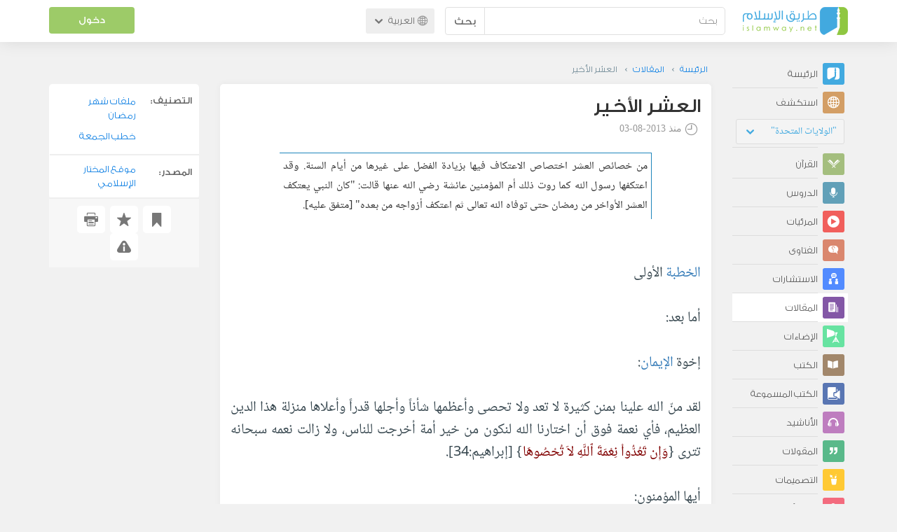

--- FILE ---
content_type: text/html; charset=UTF-8
request_url: https://ar.islamway.net/article/16919/%D8%A7%D9%84%D8%B9%D8%B4%D8%B1-%D8%A7%D9%84%D8%A3%D8%AE%D9%8A%D8%B1?ref=rss2%3F
body_size: 13665
content:
<!DOCTYPE html>
<html lang="ar">
<head>
    <meta charset="utf-8">
    <title>العشر الأخير - طريق الإسلام</title>
    <link rel="canonical" href="https://ar.islamway.net/article/16919/%D8%A7%D9%84%D8%B9%D8%B4%D8%B1-%D8%A7%D9%84%D8%A3%D8%AE%D9%8A%D8%B1"/>
                                <link rel="amphtml" href="https://ar.islamway.net/amp/article/16919/%D8%A7%D9%84%D8%B9%D8%B4%D8%B1-%D8%A7%D9%84%D8%A3%D8%AE%D9%8A%D8%B1"/>
                <meta name="viewport" content="width=device-width, initial-scale=1, maximum-scale=5">
    <link rel="preconnect" href="//static.islamway.net">
    <link rel="preload" href="//static.islamway.net/bundles/islamway/fonts/iw-icons-1.4.woff2" as="font" type="font/woff2" crossorigin>
            <link rel="preload" href="//static.islamway.net/bundles/islamway/fonts/gess-med.woff2" as="font" type="font/woff2" crossorigin>
        <link rel="preload" href="//static.islamway.net/bundles/islamway/fonts/noto-naskh-ar.woff2" as="font" type="font/woff2" crossorigin>
        <link rel="preload" href="//static.islamway.net/bundles/islamway/fonts/gess-light.woff2" as="font" type="font/woff2" crossorigin>
        <meta http-equiv="X-UA-Compatible" content="IE=edge">
    <link rel="icon" type="image/x-icon" href="/favicon.ico"/>
    <meta name="theme-color" content="#3c763d"/>
    <meta name="description" content="من خصائص العشر اختصاص الاعتكاف فيها بزيادة الفضل على غيرها من أيام السنة. وقد اعتكفها رسول الله كما روت ذلك أم المؤمنين عائشة رضي الله عنها قالت: «كان النبي يعتكف العشر الأواخر من رمضان حتى توفاه الله تعالى ثم اعتكف أزواجه من بعده» [متفق عليه].">
<meta name="fb:admins" content="100001957972275">
<meta name="fb:app_id" content="1071389429539367">
<meta name="og:type" content="article">
<meta name="og:url" content="https://ar.islamway.net/article/16919">
<meta name="og:title" content="العشر الأخير">
<meta name="og:description" content="من خصائص العشر اختصاص الاعتكاف فيها بزيادة الفضل على غيرها من أيام السنة. وقد اعتكفها رسول الله كما روت ذلك أم المؤمنين عائشة رضي الله عنها قالت: «كان النبي يعتكف العشر الأواخر من رمضان حتى توفاه الله تعالى ثم اعتكف أزواجه من بعده» [متفق عليه].">
<meta name="twitter:card" content="summary">
<meta name="twitter:site" content="@IslamwayApps">
<meta name="twitter:title" content="العشر الأخير">
<meta name="twitter:description" content="من خصائص العشر اختصاص الاعتكاف فيها بزيادة الفضل على غيرها من أيام السنة. وقد اعتكفها رسول الله كما روت ذلك أم المؤمنين عائشة رضي الله عنها قالت: «كان النبي يعتكف العشر الأواخر من رمضان حتى توفاه الله تعالى ثم اعتكف أزواجه من بعده» [متفق عليه].">

    
    
<script type="application/ld+json">
{
    "@context": "http://schema.org",
    "@type": "Article",
    "description": "من خصائص العشر اختصاص الاعتكاف فيها بزيادة الفضل على غيرها من أيام السنة. وقد اعتكفها رسول الله كما روت ذلك أم المؤمنين عائشة رضي الله عنها قالت: \"كان النبي يعتكف العشر الأواخر من رمضان حتى توفاه الله تعالى ثم اعتكف أزواجه من بعده\" [متفق عليه].\r\n",
    "headline": "العشر الأخير",
    "publisher": {
        "@type": "Organization",
        "logo": {
            "@type": "ImageObject",
            "encodingFormat": "png",
            "width": 210,
            "height": 60,
            "isFamilyFriendly": "True",
            "url": "https://static.islamway.net/bundles/islamway/images/logo-210x60-ar.png"
        },
        "name": "Islamway"
    },
    "aggregateRating": {
        "@type": "AggregateRating",
        "ratingCount": 1,
        "ratingValue": 5,
        "bestRating": 5,
        "worstRating": 1
    },
    "datePublished": "2013-08-03T00:00:00+0300",
    "dateModified": "2013-08-03T00:11:37+0300",
    "mainEntityOfPage": {
        "@type": "WebPage",
        "breadcrumb": {
            "@type": "BreadcrumbList",
            "itemListElement": [
                {
                    "@type": "ListItem",
                    "position": 1,
                    "item": {
                        "@id": "/",
                        "name": "الرئيسة"
                    }
                },
                {
                    "@type": "ListItem",
                    "position": 2,
                    "item": {
                        "@id": "/articles",
                        "name": "المقالات"
                    }
                },
                {
                    "@type": "ListItem",
                    "position": 3,
                    "item": {
                        "@id": "/article/16919",
                        "name": "العشر الأخير"
                    }
                }
            ]
        }
    }
}
</script>
            <script>
        window.ga=window.ga||function(){(ga.q=ga.q||[]).push(arguments)};ga.l=+new Date;
        ga('create', 'UA-383411-1', {'cookieDomain': 'none','siteSpeedSampleRate': 20});
        ga('require', 'displayfeatures');
        ga('set', 'anonymizeIp', true);
        ga('send', 'pageview');
        ga('set', 'contentGroup3', 'islamw');
        ga('set', 'contentGroup5', window.matchMedia('(display-mode: standalone)').matches ? 'standalone' : 'browser');
    </script>
    <script async src='https://www.google-analytics.com/analytics.js'></script>

    <link rel="manifest" href="/manifest-ar.json"/>
    <link rel="publisher" href="https://plus.google.com/112852462581299882836/"/>     <link rel="home" href="https://ar.islamway.net/"/>
    <meta name="application-name" content="طريق الإسلام"/>
            <link rel="stylesheet" href="https://static.islamway.net/bundles/islamway/css/bootstrap-3.3.4.min.css">
                    <link rel="stylesheet" href="https://static.islamway.net/bundles/islamway/css/bootstrap-rtl-3.3.4.min.css">
                                            <link rel="stylesheet" href="https://static.islamway.net/assets/1.1.15/css/main_rtl.min.css">
                            <link rel="stylesheet" href="/bundles/islamway/css/ramadan1446.css">
        <style>
    .fatwarequest-user-email { color: #2196f3; }
    .entry-view .book-cover { width: 80%; max-width: 400px !important; }
    .post-details .img-wpr img { width: 100% }
    .entry-view .scholarBottom div.info a { color: #555; font-size: 11pt; }
    .brief-biography { font-size: 9pt; }
    @media (max-width: 480px) {
      .post-details #accordion .panel-body { padding: 15px 3px 3px; }
    }

    #content-wpr .entry-view .breadcrumbs, #content-wpr .collection-wpr .breadcrumbs { display: block; margin: 0; padding: 0 20px 10px; max-width: 100%; overflow: hidden; }
    #content-wpr .breadcrumbs ul { width: 800px; }
    #content-wpr .breadcrumbs li a, .breadcrumbs li span { font: 200 13px GE_SS !important; padding: 0; }
    #content-wpr .breadcrumbs li a span { color: #1e88e5; }
    #content-wpr .breadcrumbs li + li::before { content: ""; padding: 0; }

    #content-header.aggregate-173 .iw-panel {
        position: relative;
        margin-top: 0 !important;
        padding: 70px 30px !important;
        text-align: center;
        background-position: left bottom;
        background-repeat: no-repeat;
        background-size: cover;
        background-image: url(/bundles/islamway/images/ramadan-banner-bg.png);
        background-color: #42a9df;
    }
    
    #content-header.aggregate-178 .iw-panel, 
    #content-header.aggregate-182 .iw-panel, 
    #content-header.aggregate-184 .iw-panel, 
    #content-header.aggregate-186 .iw-panel, 
    #content-header.aggregate-188 .iw-panel,
	#content-header.aggregate-190 .iw-panel {
        position: relative;
        margin-top: 0 !important;
        padding: 70px 30px !important;
        text-align: center;
        background-position: left bottom;
        background-repeat: no-repeat;
        background-size: cover;
        background-color: #42a9df;
    }
    
    #content-header.aggregate-178 .iw-panel {
        background-image: url(/bundles/islamway/images/ramadan-1442-banner-bg-02.jpg);
    }
    
    #content-header.aggregate-182 .iw-panel {
        background-image: url(/bundles/islamway/images/ramadan-1443-banner-bg-02.jpg);
    }
    
    #content-header.aggregate-184 .iw-panel {
        background-image: url(/bundles/islamway/images/Lial-Ashr.png);
    }

    #content-header.aggregate-186 .iw-panel {
        background-image: url(/bundles/islamway/images/ramadan-1444-banner-bg-02.jpg);
    }

    #content-header.aggregate-188 .iw-panel {
        background-image: url(/bundles/islamway/images/ramadan-1445-banner-bg-02.jpg);
    }
	
	#content-header.aggregate-190 .iw-panel {
        background-image: url(/bundles/islamway/images/ramadan-1446-banner-bg-02.jpg);
    }

    #content-header.aggregate-173 h1 span, 
    #content-header.aggregate-178 h1 span, 
    #content-header.aggregate-182 h1 span, 
    #content-header.aggregate-184 h1 span, 
    #content-header.aggregate-186 h1 span, 
    #content-header.aggregate-188 h1 span,
    #content-header.aggregate-190 h1 span {
        display: none;
    }

    #content-header.aggregate-173 h1, 
    #content-header.aggregate-178 h1, 
    #content-header.aggregate-182 h1, 
    #content-header.aggregate-184 h1, 
    #content-header.aggregate-186 h1,
    #content-header.aggregate-188 h1,
    #content-header.aggregate-190 h1 {
        color: #fff !important;
        margin: 0 !important;
    }
    </style>
    <script>var isOldIE = false;</script>
    <!--[if lt IE 9]>
    <script>
        // <![CDATA[
    isOldIE = true;
    document.createElement('header');document.createElement('nav');document.createElement('main');document.createElement('footer');
    // ]]>
    </script>
    <![endif]-->
    <!--[if lte IE 9]>
    <script src="//static.islamway.net/bundles/islamway/js/respond-1.4.2.min.js"></script>
    <![endif]-->
</head>
<body class="rtl hover" itemscope itemtype="http://schema.org/WebPage">
<div class="main-wrapper">
    <header class="nav-onscroll nav-down" itemscope itemtype="http://schema.org/WPHeader">
        <div id="header-top">
            <div id="brand-bar">
                <div class="container">
                    <div class="brand-bar-search">
                        <div class="brand-logo">
                            <a href="/">
                                <img height="40" src="//static.islamway.net/uploads/settings/ar-logo.png" alt="طريق الإسلام">
                            </a>
                        </div>
                        <div id="search-wpr">
                            <a href="#" class="main-menu-trigger"><span class="icon-menu"></span><span class="hint">القائمة الرئيسية</span></a>
                            <form method="get" role="search" action="/search">
                                <div class="input-group">
                                    <label for="srch-term" class="sr-only">بحث</label>
                                    <input type="text" class="form-control" placeholder="بحث"
                                           name="query" id="srch-term" value="">
                                    <div class="input-group-btn">
                                        <button class="btn btn-default" type="submit">بحث</button>
                                    </div>
                                </div>
                            </form>
                        </div>

                        <div class="language-picker dropdown">
                            <a href="#" class="dropdown-toggle" data-toggle="dropdown" aria-expanded="false" role="button">
                                <span class="icon-globe"></span>
                                العربية
                                <span class="arrow-down icon-arrow-down"></span>
                            </a>
                            <ul class="dropdown-menu" role="menu" aria-labelledby="language menu">
                                                                    <li role="presentation">
                                                                                    <span role="menuitem" tabindex="-1" class="ar">العربية</span>
                                                                            </li>
                                                                    <li role="presentation">
                                                                                    <a role="menuitem" tabindex="-1" class="en" href="//en.islamway.net/">English</a>
                                                                            </li>
                                                                    <li role="presentation">
                                                                                    <a role="menuitem" tabindex="-1" class="fr" href="http://fr.islamway.net">français</a>
                                                                            </li>
                                                                    <li role="presentation">
                                                                                    <a role="menuitem" tabindex="-1" class="id" href="http://id.islamway.net">Bahasa Indonesia</a>
                                                                            </li>
                                                                    <li role="presentation">
                                                                                    <a role="menuitem" tabindex="-1" class="tr" href="http://tr.islamway.net">Türkçe</a>
                                                                            </li>
                                                                    <li role="presentation">
                                                                                    <a role="menuitem" tabindex="-1" class="fa" href="http://fa.islamway.net">فارسی</a>
                                                                            </li>
                                                                    <li role="presentation">
                                                                                    <a role="menuitem" tabindex="-1" class="es" href="http://es.islamway.net">español</a>
                                                                            </li>
                                                                    <li role="presentation">
                                                                                    <a role="menuitem" tabindex="-1" class="de" href="http://de.islamway.net">Deutsch</a>
                                                                            </li>
                                                                    <li role="presentation">
                                                                                    <a role="menuitem" tabindex="-1" class="it" href="http://it.islamway.net">italiano</a>
                                                                            </li>
                                                                    <li role="presentation">
                                                                                    <a role="menuitem" tabindex="-1" class="pt" href="http://pt.islamway.net">português</a>
                                                                            </li>
                                                                    <li role="presentation">
                                                                                    <a role="menuitem" tabindex="-1" class="zh" href="http://zh.islamway.net">中文</a>
                                                                            </li>
                                                            </ul>
                        </div>
                    </div>

                    <div class="brand-bar-user" data-intro-id="login" data-position='bottom' data-intro-text="تسجيل الدخول يتيح لك كامل خدمات الموقع أثناء التصفح">
                        <div id="user-menu">
                            <div class="membership-btns align-center col-xs-12">
    <div class="menu-container" >
        <a class="btn bg-green color-white header-btn"  data-toggle="modal" data-url="/login" data-target="#modalBox">دخول</a>
    </div>
    <br>
</div>

                        </div>
                    </div>

                </div>
            </div>
        </div>
    </header>

    <div id="main-wpr" class="container">
        <div class="row">
            <div class="col-lg-2 col-md-3">
                <div id="main-menu" class="inner-menu">
                    <div class="dropdown phone-language-picker">
                        <a href="#" class="dropdown-toggle" data-toggle="dropdown" aria-expanded="false" role="button">
                            <span class="icon-globe"></span>
                            العربية
                            <span class="arrow-down icon-arrow-down"></span>
                        </a>
                        <ul class="dropdown-menu" role="menu" aria-labelledby="language menu">
                                                            <li role="presentation">
                                                                            <span role="menuitem" tabindex="-1" class="ar">العربية</span>
                                                                    </li>
                                                            <li role="presentation">
                                                                            <a role="menuitem" tabindex="-1" class="en" href="//en.islamway.net/">English</a>
                                                                    </li>
                                                            <li role="presentation">
                                                                            <a role="menuitem" tabindex="-1" class="fr" href="http://fr.islamway.net">français</a>
                                                                    </li>
                                                            <li role="presentation">
                                                                            <a role="menuitem" tabindex="-1" class="id" href="http://id.islamway.net">Bahasa Indonesia</a>
                                                                    </li>
                                                            <li role="presentation">
                                                                            <a role="menuitem" tabindex="-1" class="tr" href="http://tr.islamway.net">Türkçe</a>
                                                                    </li>
                                                            <li role="presentation">
                                                                            <a role="menuitem" tabindex="-1" class="fa" href="http://fa.islamway.net">فارسی</a>
                                                                    </li>
                                                            <li role="presentation">
                                                                            <a role="menuitem" tabindex="-1" class="es" href="http://es.islamway.net">español</a>
                                                                    </li>
                                                            <li role="presentation">
                                                                            <a role="menuitem" tabindex="-1" class="de" href="http://de.islamway.net">Deutsch</a>
                                                                    </li>
                                                            <li role="presentation">
                                                                            <a role="menuitem" tabindex="-1" class="it" href="http://it.islamway.net">italiano</a>
                                                                    </li>
                                                            <li role="presentation">
                                                                            <a role="menuitem" tabindex="-1" class="pt" href="http://pt.islamway.net">português</a>
                                                                    </li>
                                                            <li role="presentation">
                                                                            <a role="menuitem" tabindex="-1" class="zh" href="http://zh.islamway.net">中文</a>
                                                                    </li>
                                                    </ul>
                    </div>
                    <ul id="activity-stream-tabs" class="list-inline">
    
    <li >
        <a href="/?tab=m">
            <i class="icon-logo-gray"></i>
            <span>الرئيسة</span>
        </a>
    </li>

        <li class="" data-intro-id="discover" data-position='bottom' data-intro-text="استعرض المواد الأكثر اهتمامًا من زوار دولتك أو الدولة التي تختارها">
        <a href="/?tab=h">
            <i class="icon-globe"></i>
            <span>استكشف</span>
        </a>
        <input type="hidden" id="country-code" name="country-code" value="US">
        <div id="country-selector" class="btn-group" data-id="US">
          <a type="button" class="dropdown-toggle" data-toggle="dropdown" aria-haspopup="true" aria-expanded="false">
              "الولايات المتحدة"
            <span class="arrow-down icon-arrow-down"></span>
          </a>
          <ul class="dropdown-menu">
            <li><a href="#" data-id="SA">السعودية</a></li>
            <li><a href="#" data-id="EG">مصر</a></li>
            <li><a href="#" data-id="DZ">الجزائر</a></li>
            <li><a href="#" data-id="MA">المغرب</a></li>
            <li class="countries-filter-search"><input id="country-filter" type="text" /></li>
            <li class="all-countries"></li>
          </ul>
        </div>
    </li>
</ul>
                    
    
<ul itemscope itemtype="http://schema.org/SiteNavigationElement">
            <li >
            <a itemprop="url" href="/recitations" title="القرآن">
                <i class="icon-recitations"></i>
                <span itemprop="name">القرآن</span>
            </a>
        </li>
            <li >
            <a itemprop="url" href="/lessons" title="الدروس">
                <i class="icon-lessons"></i>
                <span itemprop="name">الدروس</span>
            </a>
        </li>
            <li >
            <a itemprop="url" href="/videos" title="المرئيات">
                <i class="icon-videos"></i>
                <span itemprop="name">المرئيات</span>
            </a>
        </li>
            <li >
            <a itemprop="url" href="/fatawa" title="الفتاوى">
                <i class="icon-fatawa"></i>
                <span itemprop="name">الفتاوى</span>
            </a>
        </li>
            <li >
            <a itemprop="url" href="/counsels" title="الاستشارات">
                <i class="icon-counsels"></i>
                <span itemprop="name">الاستشارات</span>
            </a>
        </li>
            <li class="current">
            <a itemprop="url" href="/articles" title="المقالات">
                <i class="icon-articles"></i>
                <span itemprop="name">المقالات</span>
            </a>
        </li>
            <li >
            <a itemprop="url" href="/spotlights" title="الإضاءات">
                <i class="icon-spotlights"></i>
                <span itemprop="name">الإضاءات</span>
            </a>
        </li>
            <li >
            <a itemprop="url" href="/books" title="الكتب">
                <i class="icon-books"></i>
                <span itemprop="name">الكتب</span>
            </a>
        </li>
            <li >
            <a itemprop="url" href="/audiobooks" title="الكتب المسموعة">
                <i class="icon-audiobooks"></i>
                <span itemprop="name">الكتب المسموعة</span>
            </a>
        </li>
            <li >
            <a itemprop="url" href="/anasheed" title="الأناشيد">
                <i class="icon-anasheed"></i>
                <span itemprop="name">الأناشيد</span>
            </a>
        </li>
            <li >
            <a itemprop="url" href="/quotes" title="المقولات">
                <i class="icon-quotes"></i>
                <span itemprop="name">المقولات</span>
            </a>
        </li>
            <li >
            <a itemprop="url" href="/photos" title="التصميمات">
                <i class="icon-photos"></i>
                <span itemprop="name">التصميمات</span>
            </a>
        </li>
            <li >
            <a itemprop="url" href="https://akhawat.islamway.net/forum/" title="ركن الأخوات">
                <i class="icon-sisters"></i>
                <span itemprop="name">ركن الأخوات</span>
            </a>
        </li>
            <li >
            <a itemprop="url" href="/scholars" title="العلماء والدعاة">
                <i class="icon-scholars"></i>
                <span itemprop="name">العلماء والدعاة</span>
            </a>
        </li>
    </ul>

                    <ul class="about-menu">
                        <li ><a href="/contact-forms/send">
                                <i class="icon-logo-gray icon-gray"></i>
                                <span>اتصل بنا</span>
                            </a></li>
                        <li >
                            <a href="/page/101/%D9%85%D9%86%20%D9%86%D8%AD%D9%86">
                                <i class="icon-logo-gray icon-gray"></i>
                                <span>من نحن</span>
                            </a>
                        </li>
                        <li >
                            <a href="/page/104/%D8%A7%D8%B9%D9%84%D9%86%20%D9%85%D8%B9%D9%86%D8%A7">
                                <i class="icon-logo-gray icon-gray"></i>
                                <span>اعلن معنا</span>
                            </a>
                        </li>
                        <li>
                            <a class="back-to-old" onclick="ga('send', 'event', 'Back-to-old-version', 'https://ar.islamway.net/article/16919/%D8%A7%D9%84%D8%B9%D8%B4%D8%B1-%D8%A7%D9%84%D8%A3%D8%AE%D9%8A%D8%B1')" href="http://ar.old.islamway.net/article/16919/%D8%A7%D9%84%D8%B9%D8%B4%D8%B1-%D8%A7%D9%84%D8%A3%D8%AE%D9%8A%D8%B1">
                                <i class="icon-logo-gray icon-gray"></i>
                                <span>الموقع القديم</span>
                            </a>
                        </li>
                    </ul>

                    <div class="about-sec">
                        <span class="copyrights">جميع الحقوق محفوظة 1998 - 2026</span>
                        <div class="side-social-icons">
                            <ul>
                                <li><a target="_blank" rel="noopener noreferrer" href="https://www.facebook.com/ArIslamway" title="Facebook"><span class="icon-facebook-rounded"></span></a></li>
                                <li><a target="_blank" rel="noopener noreferrer" href="https://twitter.com/ArIslamway" title="Twitter"><span class="icon-twitter-rounded"></span></a></li>
                                <li><a target="_blank" rel="noopener noreferrer" href="https://www.pinterest.com/ArIslamway" title="Pinterest"><span class="icon-pinterest-rounded"></span></a></li>
                            </ul>

                        </div>

                        
                    </div>
                </div>
            </div>

            <div class="col-lg-10 col-md-9">

                <a class="starttour" href="javascript:void(0);" style="display: none">مساعدة</a>
                <div class="ads_wrap">
                    <div class="ads-box-200x90 top_ad_small">
                        <div class="adunit" data-adunit="AR_200x90_W_top_allpages" data-dimensions="200x90" data-size-mapping="top-right-ads" itemscope itemtype="http://schema.org/WPAdBlock" style="margin:0 auto 15px auto;"></div>
                    </div>
                    <div class="ads-box-728x90 top_ad_big">
                        <div class="adunit" data-adunit="AR_728x90-320x100_WTM_top_allpages" data-size-mapping="top-left-ads" itemscope itemtype="http://schema.org/WPAdBlock" style=" margin:0 auto 15px auto;"></div>
                    </div>
                </div>
                <main class="row">
                    
                                                            <div id="content-wpr" class="col-sm-12">

                                                
                        
                                                
                        
                                        
            <div class="content">
        <div class="row entry-view article" data-id="1041241">
            <div class="breadcrumbs">
    <ul>
          <li><a href="/" class="home" data-tip="الرئيسة"><span>الرئيسة</span></a></li>
          <li><a href="/articles"><span>المقالات</span></a></li>
          <li><span>العشر الأخير</span></li>
        </ul>
</div>

            <div class="col-lg-9 col-md-12 col-sm-12">
                
                <div class="w-box post-details clear">
                    <div class="post-title">
                        <h1 class="title">العشر الأخير</h1>
                                                    <div class="time"><span class="icon-time"></span>منذ <span class="darker">2013-08-03</span></div>
                                            </div>
                                            <p id="entry-summary">من خصائص العشر اختصاص الاعتكاف فيها بزيادة الفضل على غيرها من أيام السنة. وقد اعتكفها رسول الله كما روت ذلك أم المؤمنين عائشة رضي الله عنها قالت: &quot;كان النبي يعتكف العشر الأواخر من رمضان حتى توفاه الله تعالى ثم اعتكف أزواجه من بعده&quot; [متفق عليه].
</p>
                    
                    <div class="html">
        <p>
	&nbsp;</p>
<p>
	<a class="term" target="_blank" href="/tag/الخطبة">الخطبة</a> الأولى<br />
	<br />
	أما بعد:<br />
	<br />
	إخوة <a class="term" target="_blank" href="/tag/الإيمان">الإيمان</a>:<br />
	<br />
	لقد منّ الله علينا بمنن كثيرة لا تعد ولا تحصى وأعظمها شأناً وأجلها قدراً وأعلاها منزلة هذا الدين العظيم، فأي نعمة فوق أن اختارنا الله لنكون من خير أمة أخرجت للناس، ولا زالت نعمه سبحانه تترى {<!--coloro:#990000--><span  class="maroon"><!--/coloro-->وَإِن تَعُدُّواْ نِعْمَةَ ٱللَّهِ لاَ تُحْصُوهَا<!--colorc--></span><!--/colorc-->} [إبراهيم:34].<br />
	<br />
	أيها المؤمنون:<br />
	<br />
	ومن نعم الله علينا أن جعل لنا مواسم خير وعطاء، نستجلب فيها رحمته ومغفرته، ونتخفف فيها من أحمال من <a class="term" target="_blank" href="/tag/الذنوب">الذنوب</a>، وأثقال من الأوزار قد أثقلت الكواهل وأقضت المضاجع، ونعود بعدها إن نحن أحسنا استغلالها صفراً من الذنوب كما وعدنا ربنا وأعلمنا بذلك نبينا، وتلك أيها المؤمنون واحدة من النعم العظيمة التي ما قدرها الكثير منا حق قدرها.<br />
	<br />
	ومن هذه النعم والمنن شهر <a class="term" target="_blank" href="/tag/رمضان">رمضان</a> وخير ما في هذا الشهر العشر الأواخر منه لوجود ليلة فيه هي خير من ألف شهر كما أخبر الله تعالى بذلك في كتابه قال تعالى: {<!--coloro:#990000--><span  class="maroon"><!--/coloro-->إِنَّا أَنزَلْنَٰهُ فِى لَيْلَةِ ٱلْقَدْر. وَمَا أَدْرَاكَ مَا لَيْلَةُ ٱلْقَدْرِ. لَيْلَةُ ٱلْقَدْرِ خَيْرٌ مّنْ أَلْفِ شَهْرٍ. تَنَزَّلُ ٱلْمَلَٰئِكَةُ وَٱلرُّوحُ فِيهَا بِإِذْنِ رَبّهِم مّن كُلّ أَمْرٍ سَلَٰمٌ هِىَ حَتَّىٰ مَطْلَعِ ٱلْفَجْرِ<!--colorc--></span><!--/colorc-->} [<a class="term" target="_blank" href="/tag/القدر">القدر</a>:1-4].<br />
	<br />
	عباد الله،<br />
	<br />
	ظاهرة مؤسفة يتألم لها المؤمن ويحترق لها قلبه حسرة أن تحدث في مثل هذه الأيام المباركة والليالي الشريفة، ولا يعرف لها سبب وتفسير إلا <a class="term" target="_blank" href="/tag/الغفلة">الغفلة</a> التي قد اشتدت واستحكمت حتى أعمت صاحبها عن رؤية الشمس في وضح النهار. وهذه الظاهرة أيها المؤمنون قد غدت واضحة لا تخفى على أحد ممن له أدنى تأمل وملاحظة، حيث نرى جميعاً أن الإقبال على العبادة والطاعة يقل في العشر الأواخر من رمضان وتأمل عدد المصلين في الأيام الأولى من رمضان وعددهم في الأيام الأخيرة من رمضان يظهر لك الفرق جلياً. نقص كبير في عدد الذين يصلون التراويح وأقل منهم الذين يصلون القيام الآخر!!<br />
	<br />
	فأين تلك الأعداد الكبيرة التي كانت تملأ المساجد حتى لا يجد البعض مكاناً داخل المسجد فيصلي خارجه. إنه قد يفهم المرء سبباً لهذا النقص فيما لو حدث بعد انتهاء رمضان، وقد يجد لذلك تفسيراً. لكن المشكلة أن هذا النقص يحدث في شهر رمضان نفسه والشهر لا زال جارياً!! بل وفي أي وقت من رمضان. في أفضل ليالي الشهر، في العشر الأواخر التي فيها ليلة القدر التي قال فيها ربنا تبارك وتعالى: {<!--coloro:#990000--><span  class="maroon"><!--/coloro-->لَيْلَةُ ٱلْقَدْرِ خَيْرٌ مّنْ أَلْفِ شَهْرٍ<!--colorc--></span><!--/colorc-->} [القدر:3]. وقال صلى الله عليه وسلم: &laquo;<!--coloro:#000066--><span style="color: #000066"><!--/coloro-->التمسوها في العشر الأواخر من رمضان<!--colorc--></span><!--/colorc-->&raquo; [رواه <a class="term" target="_blank" href="/tag/البخاري">البخاري</a> ومسلم]. في هذه الليالي التي كان رسول الله صلى الله عليه وسلم يجتهد فيها (العشر الأواخر) ما لا يجتهد في غيره كما روت ذلك أم المؤمنين <a class="term" target="_blank" href="/tag/عائشة">عائشة</a> رضي الله عنها وكذلك قالت رضي الله عنها: &quot; كان رسول الله صلى الله عليه وسلم إذا دخل العشر أحيا الليل وأيقظ أهله، وجد وشد المئزر&quot; [رواه مسلم]، كل ذلك تحرياً لليلة القدر التي قال فيها صلى الله عليه وسلم: &laquo;<!--coloro:#000066--><span style="color: #000066"><!--/coloro-->من قام ليلة القدر إيماناً واحتسابا غفر له ما تقدم من ذنبه<!--colorc--></span><!--/colorc-->&raquo; [رواه البخاري].<br />
	<br />
	لكن الحسرة والخسارة أن تمر علينا ليالي العشر وندرك هذه الليلة العظيمة دون أن يغفر لنا عياذاً بالله من ذلك، وإن ما يزيد الأسى والحزن أن تقضى هذه الليالي في التنقل بين الأسواق بحثاً عن أثاث أو ثياب أو غير ذلك، فتهجر المساجد وتعمر الأسواق، تهجر المساجد التي قال فيها رسول الله صلى الله عليه وسلم: &laquo;<!--coloro:#000066--><span style="color: #000066"><!--/coloro-->أحب البلاد إلى الله مساجدها<!--colorc--></span><!--/colorc-->&raquo; وتعمر الأماكن التي قال فيها صلى الله عليه وسلم: &laquo;<!--coloro:#000066--><span style="color: #000066"><!--/coloro-->أبغض البلاد إلى الله أسواقها<!--colorc--></span><!--/colorc-->&raquo; [رواه مسلم]. وفي أي الليالي؟ في أعظم ليالي السنة وأفضلها، وفي أي ساعة؟ في الساعة التي ينزل فيها ربنا تبارك وتعالى إلى السماء <a class="term" target="_blank" href="/tag/الدنيا">الدنيا</a> ليعطي السائلين ويغفر للمذنبين في الثلث الأخير من الليل الذي قال فيه رسولنا صلى الله عليه وسلم: &laquo;<!--coloro:#000066--><span style="color: #000066"><!--/coloro-->ينزل ربنا تبارك وتعالى كل ليلة إلى السماء الدنيا حين يبقى ثلث الليل الآخر يقول: من يدعوني فأستجيب له، من يسألني فأعطيه، من يستغفرني فأغفر له<!--colorc--></span><!--/colorc-->&raquo; [متفق عليه].<br />
	<br />
	فلا إله إلا الله كيف انتصر <a class="term" target="_blank" href="/tag/الشيطان">الشيطان</a> على كثير من أمة محمد صلى الله عليه وسلم فصرفهم عن مثل هذه الفرصة العظيمة. إنه والله لو لم يكن للشيطان مع أولئك إلا هذا الموقف الذي حرمهم فيه هذه الأجور العظيمة لكان ذلك غبناً لهم ومكسباً للشيطان... فكيف وهو قد أوقعهم مع ذلك في كثير من المعاصي ثم صرفهم عن الفرصة التي يمكنهم فيها طلب العفو والحصول على عفو شامل لتلك الذنوب التي أوقعهم فيها، بحرمانهم من قيام تلك الليلة التي من قامها إيم?ناً واحتساباً غفر له ما تقدم من ذنبه.<br />
	<br />
	فالله الله أيها المؤمنون لا تفوتنكم هذه الفرصة العظيمة، فوالله لا يدري أحدنا هل يدركها مرة أخرى؟ أم يكون ساعتها تحت الأرض مرهون بما قدم لنفسه؟ وهي ليالي معدودة تمر سريعة، فالموفق من وفقه الله لاغتنامها، جعلنا الله وإياكم ممن وفقوا لقيام ليلة القدر.<br />
	<br />
	<br />
	الخطبة الثانية:<br />
	<br />
	الحمد لله الذي خلق الإنسان من تراب، وفاوت بين الناس في <a class="term" target="_blank" href="/tag/الأخلاق">الأخلاق</a> والآداب، كما فضل بعض الأزمنة على بعض بحكمته، ووفق من شاء لطاعته برحمته، أحمده سبحانه على كل حال، وأشكره على دوام الإنعام والإفضال، وأشهد أن لا إله إلا الله المتفرد بالجلال والكمال، له الأسماء الحسنى والصفات العلى، يعلم ما في السماوات وما في الأرض وما بينهما وما تحت الثرى.<br />
	<br />
	وأشهد أن محمداً عبده ورسوله المبعوث رحمة للعالمين، بلغ البلاغ المبين، صلى الله عليه وعلى خلفائه الراشدين، وآل بيته الطيبين، وصحابته الكرام الميامين، والتابعين لهم بإحسان إلى يوم الدين، وسلم تسليما كثيراً.<br />
	<br />
	أما بعد،<br />
	<br />
	معاشر المؤمنين فإن لهذه العشر فضائل وخصائص تجعل المؤمن الحريص على آخرته لا يفرط في دقائقها قبل ساعاتها، فمن هذه الخصائص:<br />
	<br />
	أولاً: اجتهاد <a class="term" target="_blank" href="/tag/النبي">النبي</a> فيها فوق ما كان يجتهد في غيرها، كما روت أم المؤمنين عائشة رضي الله عنها قالت: &quot;وكان رسول الله يجتهد في العشر الأواخر ما لا يجتهد في غيره&quot; [رواه مسلم]. وما أشرنا إليه كذلك من شد المئزر منه عليه الصلاة والسلام كذلك اجتهاداً منه في طاعة ربه، فلنقتد به ولنتأس به.<br />
	<br />
	ثانياً: ومن خصائص هذه العشر أن فيها ليلة القدر كما ذكرن وهذه الليلة لها خصائص كثيرة منها:<br />
	أنه نزل فيها القرآن، قال تعالى: {<!--coloro:#990000--><span  class="maroon"><!--/coloro-->إِنَّا أَنزَلْنَـٰهُ فِى لَيْلَةِ ٱلْقَدْرِ<!--colorc--></span><!--/colorc-->} [القدر:1]. وقال تعالى: {<!--coloro:#990000--><span  class="maroon"><!--/coloro-->إِنَّا أَنزَلْنَـٰهُ فِى لَيْلَةٍ مُّبَـٰرَكَةٍ<!--colorc--></span><!--/colorc-->} [الدخان:3]. قال ابن عباس رضي الله عنهما: &quot;أنزل الله القرآن جملة واحدة من اللوح المحفوظ إلى بيت العزة من السماء الدنيا، ثم نزل مفصلاً بحسب الوقائع في ثلاث وعشرين سنة على رسول الله&quot;.<br />
	وصفت هذه الليلة بأنها خير من ألف شهر في قوله - تعالى-: ( لَيْلَةُ ٱلْقَدْرِ خَيْرٌ مّنْ أَلْفِ شَهْرٍ) [القدر: 3]. وهذا كما قال أهل <a class="term" target="_blank" href="/tag/العلم">العلم</a> يعني أنها تعدل بضعاً وثمانين سنة.<br />
	<br />
	وصف الله هذه الليلة بأنها مباركة كما قال تعالى: {<!--coloro:#990000--><span  class="maroon"><!--/coloro-->إِنَّا أَنزَلْنَـٰهُ فِى لَيْلَةٍ مُّبَـٰرَكَةٍ<!--colorc--></span><!--/colorc-->} [الدخان:3]. تنزل فيها <a class="term" target="_blank" href="/tag/الملائكة">الملائكة</a> والروح، وهو جبريل عليه السلام، فتنزل الملائكة في هذه الليلة بكثرة، والملائكة لا تنزل إلا مع نزول الرحمة والبركة.<br />
	<br />
	وصفها بأنها سلام، يعني سالمة لا يستطيع الشيطان أن يعمل فيها سوءاً أو يعمل فيها أذى كما قال أهل العلم. وتكثر فيها السلامة من العقاب والعذاب لما يقوم به العبد من الطاعة والقربة لله تعالى.<br />
	<br />
	ومن خصائصها قول الله تعالى فيها: {<!--coloro:#990000--><span  class="maroon"><!--/coloro-->فِيهَا يُفْرَقُ كُلُّ أَمْرٍ حَكِيمٍ<!--colorc--></span><!--/colorc-->} [الدخان:4]. أي يفصل من اللوح المحفوظ إلى الكتبة أمر السنة وما يكون فيها من الآجال والأرزاق، وما يكون فيها إلى آخرها، كل أمر محكم لا يبدل ولا يغير، وكل ذلك مما سبق علم الله به وكتابته له، ولكن يظهر للملائكة ما سيكون فيها ويأمرهم بفعل ما هو من وظيفتهم.<br />
	<br />
	من قامها إيماناً واحتساباً غفر له ما تقدم من ذنبه، وقد ذكرنا الحديث الوارد في ذلك في الخطبة الأولى.<br />
	<br />
	ثالثاً: من خصائص العشر كذلك اختصاص الاعتكاف فيها بزيادة الفضل على غيرها من أيام السنة. وقد اعتكفها رسول الله كما روت ذلك أم المؤمنين عائشة رضي الله عنها قالت: &quot;كان النبي يعتكف العشر الأواخر من رمضان حتى توفاه الله تعالى ثم اعتكف أزواجه من بعده&quot; [متفق عليه].<br />
	<br />
	هذه أيها المؤمنون بعض خصائص هذه العشر، والسعيد من وفقه الله للطاعة وتقبل منه والشقي من ضيع هذه الليالي في معصية الله أو بلا قربة لله.<br />
	&nbsp;</p>
<p>
	&nbsp;</p>
<p>
	سعيد عبد الباري بن عوض<br />
	&nbsp;</p>
<p>
	&nbsp;</p>

  </div>


                    
                    
                    
                                            <div class="clearfix"></div>
                        <ul class="entry-ctrls post-actions" data-id="1041241">
                            <li><a class="act icon-like " href="#" data-toggle="tooltip" data-placement="top" title="إعجاب"></a><span class="up-votes">1</span></li>
                                                        <li><a class="act icon-dislike " href="#" data-toggle="tooltip" data-placement="top" title="عدم إعجاب"></a> <span class="down-votes">0</span></li>
                                                        <li><span class="icon-views"></span><span class="views-count">10,353</span></li>
                        </ul>
                        <div class="share-ctrls post-sharing">
                            <span>مشاركة</span>
                                                        <div class="sharing-icons size-32 horizontal clearfix" data-url="http://iswy.co/evoqp" data-title="العشر الأخير" data-image=""></div>
                            <div class="modal fade" id="share-dialog" tabindex="-1" role="dialog" aria-labelledby="share-dialog-title" aria-hidden="true">
  <div class="modal-dialog">
    <div class="modal-content">
      <div class="modal-header">
        <button type="button" class="close" data-dismiss="modal" aria-label="Close"><span aria-hidden="true">&times;</span></button>
        <h4 class="modal-title" id="share-dialog-title">مشاركة</h4>
      </div>
      <div class="modal-body">
        <textarea id="sharing-text" rows="5" style="width:100%"></textarea>
        <input type="hidden" id="shared-entry" value="" />
      </div>
      <div class="modal-footer" style="margin:10px 20px;">
        <div class="pull-right">
          <ul id="micropost-audience-dropdown" style="margin-top: 16px; margin-bottom: 0;">
            <input type="hidden" id="micropost-audience" value="1">
            <li class="dropdown" style="line-height: 20px;">
              <a href="#" class="dropdown-toggle" data-toggle="dropdown">الجميع <b class="caret"></b></a>
              <ul class="dropdown-menu">
                <li><a href="#" audience="1">الجميع</a></li>
                <li><a href="#" audience="2">متابعي المتابِعين</a></li>
                <li><a href="#" audience="4">المتابِعون</a></li>
                <li><a href="#" audience="8">أنا فقط</a></li>
              </ul>
            </li>
          </ul>
        </div>

        <button type="button" class="btn btn-default" data-dismiss="modal">إلغاء الأمر</button>
        <button type="button" id="share-btn" class="btn btn-primary">مشاركة</button>
      </div>
    </div>
  </div>
</div>
                        </div>
                                        <div class="clearfix"></div>
                </div>

                <div class="post-properties-box">
                    <ul class="entry-properties">
                                                    <li class="classification">
                                <span class="entry-properties-title">التصنيف:</span>
                                <div class="entry-properties-content">
                                    <ul class="list-inline">
                                                                                    <li><a href="/category/81">ملفات شهر رمضان</a></li>
                                                                                    <li><a href="/category/86">خطب الجمعة</a></li>
                                                                            </ul>
                                </div>
                            </li>
                                                                            <li class="classification"><span  class="entry-properties-title">المصدر: </span>
                                <div class="entry-properties-content"> <a href="/source/545">موقع المختار الإسلامي</a></div>
                            </li>
                                                                    </ul>

                                    </div>

                
                                    <div id="related" class="mobile">
                        <h3 class="text-center">مواضيع متعلقة...</h3>
                        <div class="related-slider">
                                                                                                                            
                                                                
                                                                
                                                                
                                <div class="item">
                                    <div class="box-related" >
                                        <div class="related-item-thumb">
                                            <a href="/article/34651?__ref=m-rel&amp;__score=10" class="related-thumb-articles" >
                                                <span class="icon-articles"></span>
                                            </a>
                                        </div>
                                        <div class="related-item-content">
                                            <h3>
                                                <a href="/article/34651/%D9%88%D9%81%D9%8A-%D8%A7%D9%84%D8%B9%D8%B4%D8%B1-%D8%AD%D9%8A%D8%A7%D8%A9-%D9%87%D9%84%D8%A7-%D8%A7%D8%BA%D8%AA%D9%86%D9%85%D9%86%D8%A7%D9%87%D8%A7?__ref=m-rel&amp;__score=10">وفي العشر حياة .. هلا اغتنمناها؟!</a>
                                            </h3>
                                                                                                                                            <span class="related-item-author"><a href="/scholar/3465/%D8%B3%D8%A7%D8%B1%D8%A9-%D8%AE%D9%84%D9%8A%D9%81%D8%A9">سارة خليفة</a></span>
                                            
                                        </div>
                                    </div>
                                </div>

                                                                                                                            
                                                                
                                                                
                                                                
                                <div class="item">
                                    <div class="box-related" >
                                        <div class="related-item-thumb">
                                            <a href="/article/80941?__ref=m-rel&amp;__score=10" class="related-thumb-articles" >
                                                <span class="icon-articles"></span>
                                            </a>
                                        </div>
                                        <div class="related-item-content">
                                            <h3>
                                                <a href="/article/80941/%D9%88%D8%A8%D8%A7%D8%A1-%D9%83%D9%88%D8%B1%D9%88%D9%86%D8%A7-%D9%88%D8%A7%D9%84%D8%B9%D8%B4%D8%B1-%D8%A7%D9%84%D8%A3%D8%AE%D9%8A%D8%B1%D8%A9-%D9%85%D9%86-%D8%B1%D9%85%D8%B6%D8%A7%D9%86?__ref=m-rel&amp;__score=10">وباء كورونا والعشر الأخيرة من رمضان</a>
                                            </h3>
                                                                                                                                            <span class="related-item-author"><a href="/scholar/4834/%D9%81%D9%87%D8%AF-%D8%A8%D9%86-%D8%B9%D8%A8%D8%AF-%D8%A7%D9%84%D8%B9%D8%B2%D9%8A%D8%B2-%D8%A7%D9%84%D8%B4%D9%88%D9%8A%D8%B1%D8%AE">فهد بن عبد العزيز الشويرخ</a></span>
                                            
                                        </div>
                                    </div>
                                </div>

                                                                                                                            
                                                                
                                                                
                                                                
                                <div class="item">
                                    <div class="box-related" >
                                        <div class="related-item-thumb">
                                            <a href="/article/89546?__ref=m-rel&amp;__score=10" class="related-thumb-articles" >
                                                <span class="icon-articles"></span>
                                            </a>
                                        </div>
                                        <div class="related-item-content">
                                            <h3>
                                                <a href="/article/89546/%D8%AC%D8%A7%D8%A6%D8%B2%D8%A9-%D8%A7%D9%84%D8%B9%D9%85%D8%B1-%D9%84%D9%8A%D9%84%D8%A9-%D8%A7%D9%84%D9%82%D8%AF%D8%B1?__ref=m-rel&amp;__score=10">جائزة العمر ( ليلة القدر)</a>
                                            </h3>
                                                                                                                                            <span class="related-item-author"><a href="/scholar/4968/%D9%85%D8%AD%D9%85%D8%AF-%D8%B3%D9%8A%D8%AF-%D8%AD%D8%B3%D9%8A%D9%86-%D8%B9%D8%A8%D8%AF-%D8%A7%D9%84%D9%88%D8%A7%D8%AD%D8%AF">محمد سيد حسين عبد الواحد</a></span>
                                            
                                        </div>
                                    </div>
                                </div>

                                                                                                                            
                                                                
                                                                
                                                                
                                <div class="item">
                                    <div class="box-related" >
                                        <div class="related-item-thumb">
                                            <a href="/article/64385?__ref=c-rel&amp;__score=1.6" class="related-thumb-articles" >
                                                <span class="icon-articles"></span>
                                            </a>
                                        </div>
                                        <div class="related-item-content">
                                            <h3>
                                                <a href="/article/64385/-117-%D8%A7%D9%84%D8%B9%D8%B4%D8%B1-%D8%A7%D9%84%D8%A3%D9%88%D8%A7%D8%AE%D8%B1-%D9%88%D8%B2%D9%83%D8%A7%D8%A9-%D8%A7%D9%84%D8%A3%D8%A8%D8%AF%D8%A7%D9%86?__ref=c-rel&amp;__score=1.6">[117] العشر الأواخر وزكاة الأبدان</a>
                                            </h3>
                                            
                                        </div>
                                    </div>
                                </div>

                                                                                                                            
                                                                
                                                                
                                                                
                                <div class="item">
                                    <div class="box-related" >
                                        <div class="related-item-thumb">
                                            <a href="/article/64388?__ref=c-rel&amp;__score=1.2" class="related-thumb-articles" >
                                                <span class="icon-articles"></span>
                                            </a>
                                        </div>
                                        <div class="related-item-content">
                                            <h3>
                                                <a href="/article/64388/-118-%D8%A7%D9%84%D8%B9%D8%B4%D8%B1-%D8%A7%D9%84%D8%A3%D9%88%D8%A7%D8%AE%D8%B1?__ref=c-rel&amp;__score=1.2">[118] العشر الأواخر</a>
                                            </h3>
                                            
                                        </div>
                                    </div>
                                </div>

                                                                                                                            
                                                                
                                                                
                                                                
                                <div class="item">
                                    <div class="box-related" >
                                        <div class="related-item-thumb">
                                            <a href="/article/34545?__ref=c-rel&amp;__score=0.8" class="related-thumb-articles" >
                                                <span class="icon-articles"></span>
                                            </a>
                                        </div>
                                        <div class="related-item-content">
                                            <h3>
                                                <a href="/article/34545/%D8%B9%D8%B8%D9%8A%D9%85-%D8%A7%D9%84%D8%A3%D8%AC%D8%B1-%D9%81%D9%8A-%D8%A7%D8%BA%D8%AA%D9%86%D8%A7%D9%85-%D8%A7%D9%84%D8%B9%D8%B4%D8%B1?__ref=c-rel&amp;__score=0.8">عظيم الأجر في اغتنام العشر</a>
                                            </h3>
                                            
                                        </div>
                                    </div>
                                </div>

                                                    </div>
                    </div>
                
                                    <div class="iw-panel" style="padding: 15px">
                        <div class="ads_wrap_box">
  <div class="ads_wrap">
    <div class="ads-box-300x250 ad_r">
      <div class="adunit" data-adunit="AR_300x250_WTM_middleR_allpages" data-dimensions="300x250" itemscope itemtype="http://schema.org/WPAdBlock"></div>
    </div>
    <div class="ads-box-300x250 ad_l">
      <div class="adunit" data-adunit="AR_300x250_WTM_middleL_allpages" data-dimensions="300x250" itemscope itemtype="http://schema.org/WPAdBlock"></div>
    </div>
  </div>
</div>
                    </div>
                
                            </div>
            <div id="entry-sidepane" class="col-lg-3 col-md-12 col-sm-12 mb-md-100">
                <div class="toolbar post-toolbar">
                    <a href="#" class="act bookmark icon-bookmark" title="حفظ"></a>
                    <a href="#" class="act favourite icon-favourite" title="أضف إلى المفضلة"></a>
                                            <a href="/article/16919/printable" class="print icon-print" title="نسخة للطباعة"></a>
                                        <a class="act report icon-report" href="/article/16919/report-problem" title="إبلاغ عن المادة"></a>
                </div>

                                    <div class="ads-box-200x200 visible-lg">
                        <div class="adunit" data-adunit="AR_200x200_W_left_entrypages" data-dimensions="200x200" itemscope itemtype="http://schema.org/WPAdBlock" style="margin: 0 auto 20px;"></div>
                    </div>
                            </div>
        </div>
    </div>
                    </div>

                                    </main>
            </div>
        </div>
    </div>

            <div class="btn-notification hide-notification-request">
        <h4> هل تود تلقي التنبيهات من موقع طريق الاسلام؟ </h4>
        <a href="#" class="btn bg-green color-white header-btn" id="notifications-accept"> نعم </a>
        <a href="#" class="btn push-later" id="notifications-reject"> أقرر لاحقاً </a>
    </div>
        <div class="off-screen">
        <div id="player-wpr"></div>
    </div>
</div>

<a id="gotop" class="fly-button" title="Scroll to top" onclick="ga('send', 'event', 'Back-to-top', 'https://ar.islamway.net/article/16919/%D8%A7%D9%84%D8%B9%D8%B4%D8%B1-%D8%A7%D9%84%D8%A3%D8%AE%D9%8A%D8%B1')"><i class="arrow-down icon-arrow-up"></i></a>
<script src="https://www.gstatic.com/firebasejs/5.0.1/firebase-app.js"></script>
<script src="https://www.gstatic.com/firebasejs/5.0.1/firebase-messaging.js"></script>

<script src="https://static.islamway.net/bundles/islamway/js/lab-2.0.3.min.js"></script>
<script>
    if('serviceWorker' in navigator) {
        navigator.serviceWorker.register('/service-worker-1.0.1.js');
    }

    if(window.ga && ga.loaded) {
        window.addEventListener('error', function(e) {
            ga('send', 'exception', { 'exDescription': e.message, 'exFatal': false });
        });

        window.addEventListener('beforeinstallprompt', function(e) {
            e.userChoice.then(function(choiceResult) {
                if(choiceResult.outcome == 'dismissed') {
                    ga('send', 'event', 'PWA', 'Cancel');
                } else {
                    ga('send', 'event', 'PWA', 'Install');
                }
            });
        });
    }

    var __domReadyHandlerExecuted = false;
    window.onload = function() {
        runDeferredScripts();
    };
    var imgLoader = "//static.islamway.net/bundles/islamway/images/loading/horizontal.gif";
    var modalTitle = "جاري التحميل ...";
    var BaseUrl = "";
    var CDN_HOST = '//static.islamway.net';
    CONFIG = {
        InternalSharing: true,
        FacebookAppId: '1071389429539367',
        TwitterAccount: 'ArIslamway',
        UsePlayerOnMobile: true,
        jwplayerVersion: '8.4.0',
        jwplayerKey: ''
    };

    $LAB
        .setOptions({
            BasePath: location.protocol + '//static.islamway.net/bundles/',
            AlwaysPreserveOrder: true
        })
        .script('islamway/js/jquery-' + (isOldIE ? '1.12.4' : '3.1.1') + '.min.js')
        .script('islamway/js/bootstrap-3.3.4.min.js')
        
                        .script('//static.islamway.net/assets/1.1.15/js/main_ar.min.js')
                
                        .script('/push-notifications-js')
        
        
                                        
                .wait(function () {
            $(function () {
                setupLayout();
                setupFollowButtons();
                bootbox.setLocale('ar');

                        
    function movePropertiesBox(mq) {
      if(!mq.matches) {
        $('.post-details').eq(0).after($('.post-properties-box'));
      } else {
        $('#entry-sidepane').prepend($('.post-properties-box'));
      }
    }

    var xsMediaQuery = window.matchMedia('(min-width: 1200px)');
    xsMediaQuery.addListener(movePropertiesBox);
    movePropertiesBox(xsMediaQuery);
    setupEntryControls('.entry-view');
    $(document).on('focus', '.comments textarea', function() { ifLoggedIn(function() {  }) });

                        __domReadyHandlerExecuted = true;
                $(document).on('click', 'a.back-to-old', function(ev) {
                    var date = new Date();
                    date.setTime(date.getTime() + (30 * 24 * 60 * 60 * 1000));
                    document.cookie = '_prefered_version=2;expires=' + date.toUTCString() + ';domain=.islamway.net;path=/';
                });

                // Google Analytics Events:
                if (window.ga && ga.loaded) {
                    $(document).on('click', '#main-menu ul > li > a', function () {
                        ga('send', 'event', 'main-menu', $(this).attr('href'));
                    });
                    $(document).on('click', 'div.sharing-icons > a', function () {
                        ga('send', 'event', 'Share', $(this).attr('class'));
                    });
                    $(document).on('click', 'a.term', function () {
                        ga('send', 'event', 'Search', 'keyword-link', $(this).text());
                    });
                }
            });
        })
    ;

    function runDeferredScripts() {
        if(__domReadyHandlerExecuted) {
            setupMediaPlayer();
                
    if(typeof playerConfig !== 'undefined') {
      for(key in playerConfig) {
        jwplayer(key).setup(playerConfig[key]);
        jwplayer(key).on('play', function(e) {
          ga('send', 'event', 'Play-FromEntryPage');
        });
      }
    }

    setupRelatedEntriesSlider();

    $(".comments-form-container").each(function() {
      var href = $(this).data('href');
      $(this).load(href);
    });
    
    if($('[data-toggle="popover"][data-content]').length) {
      $('[data-toggle="popover"][data-content]').popover();
    }
                        setupAds();
                    } else {
            setTimeout(runDeferredScripts, 50);
        }
    }

    window.addEventListener('beforeunload', function () {
        document.getElementById('content-wpr').classList.add('animate-out');
    });
</script>
    

    

<script defer src="https://static.cloudflareinsights.com/beacon.min.js/vcd15cbe7772f49c399c6a5babf22c1241717689176015" integrity="sha512-ZpsOmlRQV6y907TI0dKBHq9Md29nnaEIPlkf84rnaERnq6zvWvPUqr2ft8M1aS28oN72PdrCzSjY4U6VaAw1EQ==" data-cf-beacon='{"version":"2024.11.0","token":"3933c778bbe74c67b8539e367844ccbb","r":1,"server_timing":{"name":{"cfCacheStatus":true,"cfEdge":true,"cfExtPri":true,"cfL4":true,"cfOrigin":true,"cfSpeedBrain":true},"location_startswith":null}}' crossorigin="anonymous"></script>
</body>
</html>


--- FILE ---
content_type: text/html; charset=utf-8
request_url: https://www.google.com/recaptcha/api2/aframe
body_size: 268
content:
<!DOCTYPE HTML><html><head><meta http-equiv="content-type" content="text/html; charset=UTF-8"></head><body><script nonce="1H2gYM1-ZlFlz7hRji0NSQ">/** Anti-fraud and anti-abuse applications only. See google.com/recaptcha */ try{var clients={'sodar':'https://pagead2.googlesyndication.com/pagead/sodar?'};window.addEventListener("message",function(a){try{if(a.source===window.parent){var b=JSON.parse(a.data);var c=clients[b['id']];if(c){var d=document.createElement('img');d.src=c+b['params']+'&rc='+(localStorage.getItem("rc::a")?sessionStorage.getItem("rc::b"):"");window.document.body.appendChild(d);sessionStorage.setItem("rc::e",parseInt(sessionStorage.getItem("rc::e")||0)+1);localStorage.setItem("rc::h",'1769074219373');}}}catch(b){}});window.parent.postMessage("_grecaptcha_ready", "*");}catch(b){}</script></body></html>